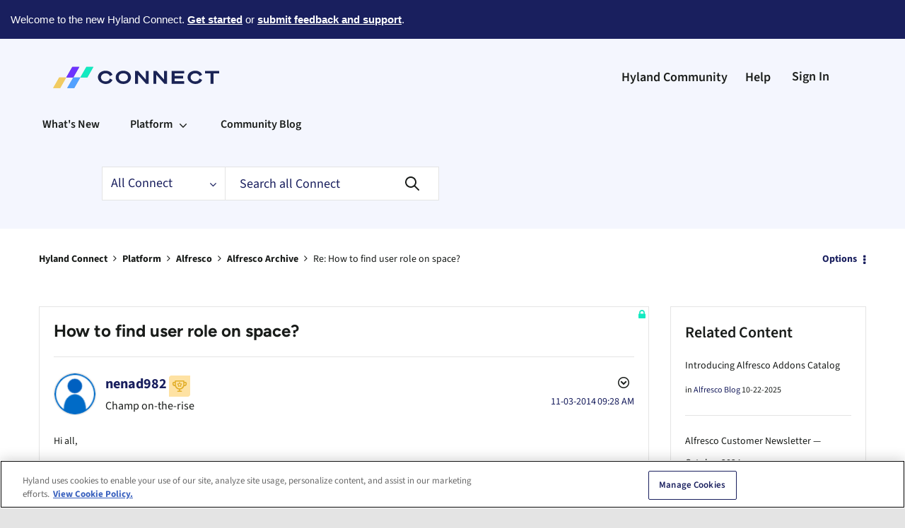

--- FILE ---
content_type: text/plain
request_url: https://c.6sc.co/?m=1
body_size: 1
content:
6suuid=152b341754bb000028606769b70000003c7c2b00

--- FILE ---
content_type: text/plain
request_url: https://c.6sc.co/?m=1
body_size: 1
content:
6suuid=152b341754bb000028606769b70000003c7c2b00

--- FILE ---
content_type: text/plain
request_url: https://c.6sc.co/?m=1
body_size: 1
content:
6suuid=152b341754bb000028606769b70000003c7c2b00